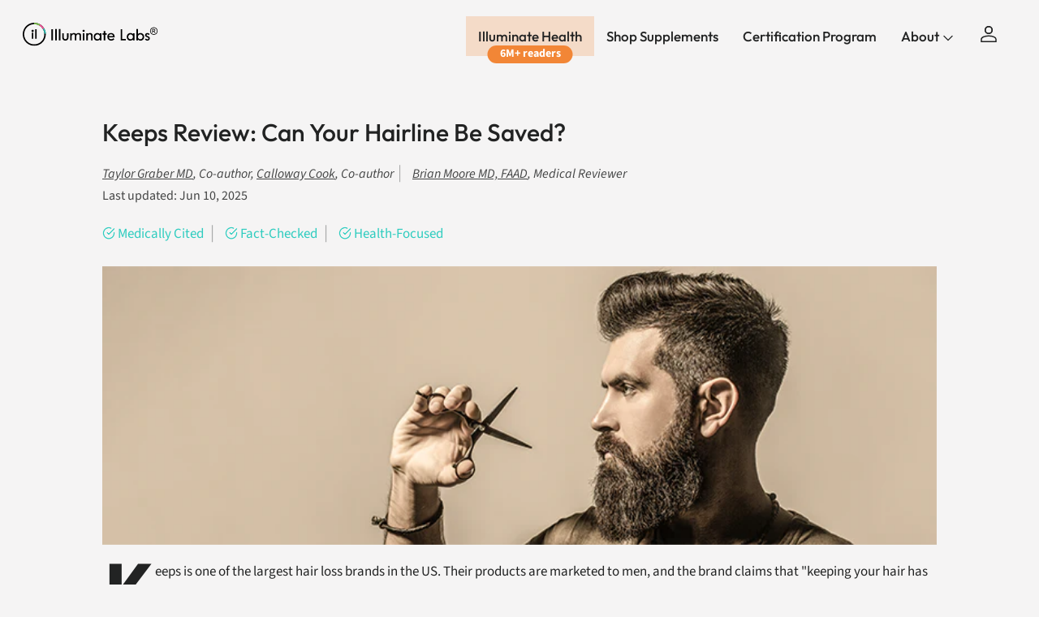

--- FILE ---
content_type: text/css
request_url: https://illuminatelabs.org/cdn/shop/t/414/assets/custom-global.css?v=22797484100043407421763793896
body_size: -101
content:
body{-webkit-text-size-adjust:100%;text-rendering:optimizeLegibility}.swiper-container{overflow:hidden}.slide-wrapper .swiper-container{width:100vw}.swiper-arrow-container{display:flex;gap:15px;justify-content:flex-end;width:100%}.swiper-arrow{width:48px;height:48px;border-radius:100%;border:1px #000 solid;display:flex;align-items:center;justify-content:center;cursor:pointer;transition:all ease .3s}.cta-btn{padding:8px 20px;border-radius:100px;border:1px #000 solid;transition:all ease .3s;white-space:nowrap;color:#222323;text-decoration:none}.cta-btn.desktop-only{display:block!important}.cta-btn.mobile-only{display:none}.cta-btn:hover,.swiper-arrow:hover{background:#000;color:#fff}@media only screen and (max-width: 590px){.cta-btn.desktop-only{display:none!important}.cta-btn.mobile-only{display:inline-block}}.subscribePrice{color:#2fccbf;font-size:17px}.product-block__title{font-size:24px;font-weight:600}.product-tags{font-size:17px;font-weight:400;display:inline-block;text-align:left}.grid-product__sold-out{font-weight:600;font-style:normal;font-size:.64706em;line-height:1.3;position:absolute;min-width:50px;border-radius:25px;top:-8px;left:-8px}.grid-product__sold-out p{padding:12px 8px 10px 9px;margin:0;letter-spacing:1px}.grid-product__sold-out sup{display:none}.grid-product__sold-out{color:#222323;border:1px solid #222323}.price-label--sold-out{display:none}.product-block .image-cont:has(.grid-product__sold-out){overflow:visible}.space10{margin-left:10px}.hr--small{border-width:1px 0 0 0;width:50px;margin:20px auto;border-top:1px solid #1c1d1d;height:0}body:not(.template-blog) .article-banner{display:none}hr.hr--clear{border-top-color:transparent}.hr--small,.hr--medium{margin:20px auto}.hr--medium,.hr--extra-small{border-width:1px 0 0 0;width:50px}.hr--extra-small{margin:10px auto}@media screen and (min-width: 769px){.hr--medium{margin:20px auto}}.is-sold-out .product-block__image img{opacity:.5}.rte .text-link{word-break:break-all}
/*# sourceMappingURL=/cdn/shop/t/414/assets/custom-global.css.map?v=22797484100043407421763793896 */
